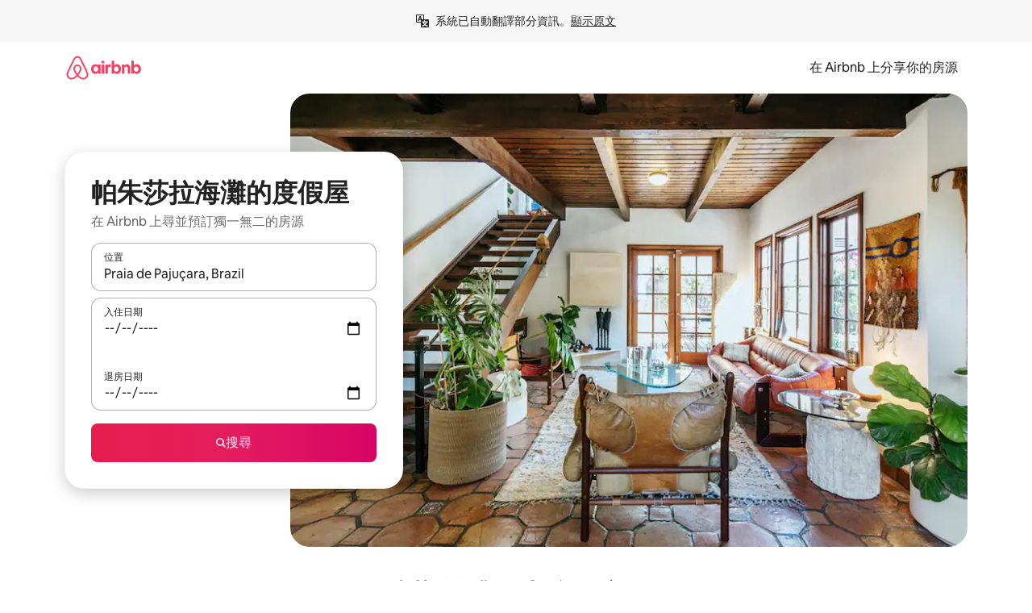

--- FILE ---
content_type: text/javascript
request_url: https://a0.muscache.com/airbnb/static/packages/web/common/frontend/hyperloop-browser/shims_post_modules.6052315266.js
body_size: 63
content:
__d(function(g,r,i,a,m,e,d){"use strict";"function"==typeof TouchList&&"function"!=typeof TouchList.prototype[Symbol.iterator]&&(TouchList.prototype[Symbol.iterator]=Array.prototype[Symbol.iterator])},"104487",[]);
__d(function(g,r,i,a,m,e,d){"use strict";r(d[0]),r(d[1])},"484600",["c66fda","104487"]);
__d(function(g,r,i,a,m,e,d){"use strict";Object.defineProperty(e,"__esModule",{value:!0}),e.fallback=void 0;let l=e.fallback=function(l){return setTimeout(function(){let t=Date.now();l({didTimeout:!1,timeRemaining:()=>Math.max(0,50-(Date.now()-t))})},1)},t="u">typeof requestIdleCallback;g.requestIdleCallback=t?requestIdleCallback:l,g.cancelIdleCallback=t?cancelIdleCallback:clearTimeout},"c66fda",[]);
__r("484600");
//# sourceMappingURL=https://sourcemaps.d.musta.ch/airbnb/static/packages/web/common/frontend/hyperloop-browser/shims_post_modules.2568705936.js.map